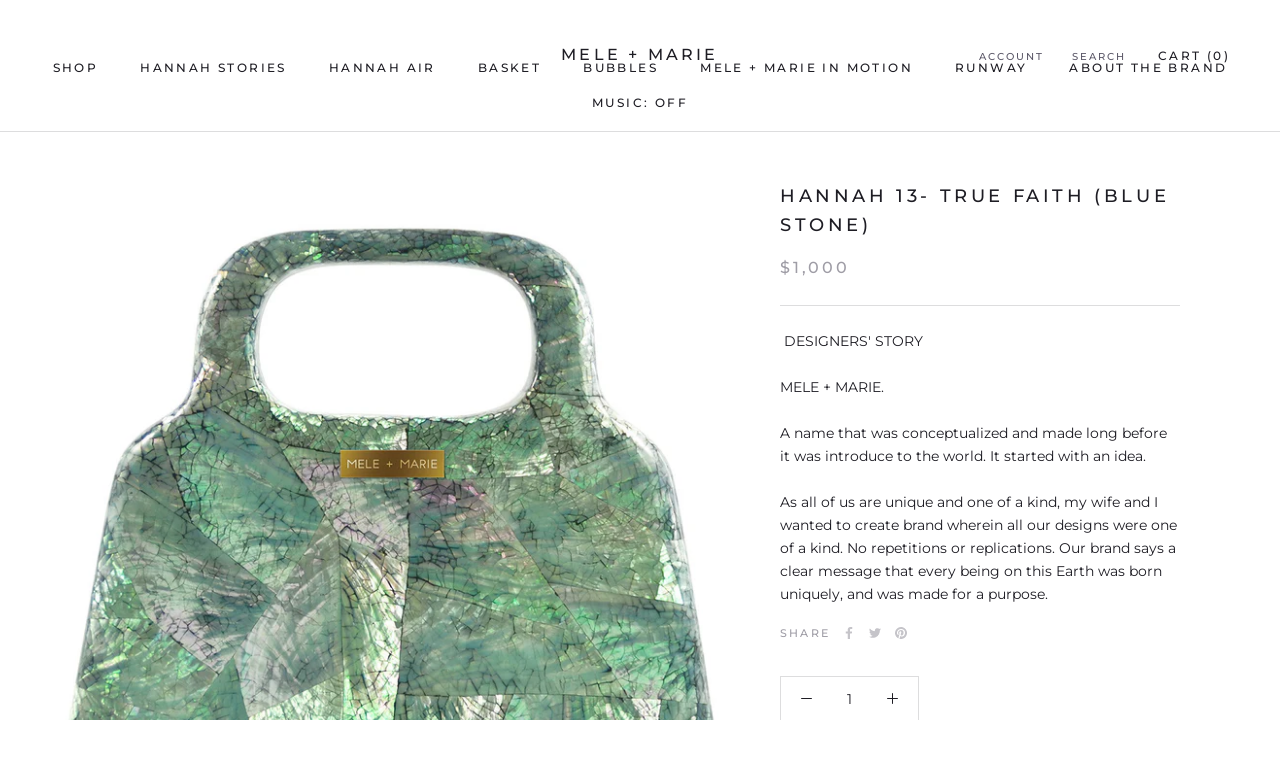

--- FILE ---
content_type: text/css
request_url: https://www.meleandmarie.com/cdn/shop/t/16/assets/custom-theme.scss.css?v=5027732118549956821698732122
body_size: -260
content:
.d-flex{display:-ms-flexbox!important;display:flex!important}.justify-content-center{-ms-flex-pack:center!important;justify-content:center!important}.align-items-center{-ms-flex-align:center!important;align-items:center!important}.mb-40{margin-bottom:40px!important}.pb-0{padding-bottom:0!important}.mw-100{min-width:100%!important}.FeaturedProductWrapper .ProductList--grid>.Grid__Cell{max-width:550px}.FeaturedProductWrapper .ProductItem__Title{font-size:16px}#insta-feed{padding-bottom:60px}.js-music-button{position:fixed;top:90px;left:30px;background-color:#fff;padding:4px 16px;line-height:normal;border:1px solid transparent;border-radius:0;text-transform:uppercase;font-size:10px;text-align:center;letter-spacing:.1em;font-family:Montserrat,sans-serif;font-weight:500;font-style:normal;border-color:#e8e6f0;z-index:2;color:#5b5868;box-shadow:0 2px 10px #54545426;display:flex;align-items:center;flex-wrap:nowrap}@media screen and (min-width: 1240px){.js-music-button{top:130px;visibility:hidden!important}}.js-music-button.js-play:before{content:url(//www.meleandmarie.com/cdn/shop/t/16/assets/play-icon.svg?v=12552771311605197381601873179);margin-right:4px;height:24px;width:24px}.js-music-button.js-pause:before{content:url(//www.meleandmarie.com/cdn/shop/t/16/assets/pause-icon.svg?v=120458867383476955991601873178);margin-right:4px;height:24px;width:24px}
/*# sourceMappingURL=/cdn/shop/t/16/assets/custom-theme.scss.css.map?v=5027732118549956821698732122 */


--- FILE ---
content_type: image/svg+xml
request_url: https://www.meleandmarie.com/cdn/shop/t/16/assets/cursor-zoom-in.svg?v=133012199158276992601601873190
body_size: -607
content:
<svg width="35" height="35" viewBox="0 0 35 35" xmlns="http://www.w3.org/2000/svg">
  <g fill="none" fill-rule="nonzero">
    <circle fill="#ffffff" cx="17.5" cy="17.5" r="17.5"/>
    <path fill="#1e1d24" d="M24 18h-6v6h-1v-6h-6v-1h6v-6h1v6h6"/>
  </g>
</svg>

--- FILE ---
content_type: image/svg+xml
request_url: https://www.meleandmarie.com/cdn/shop/t/16/assets/pause-icon.svg?v=120458867383476955991601873178
body_size: -655
content:
<svg width="24" height="24" viewBox="0 0 24 24" fill="none" xmlns="http://www.w3.org/2000/svg">
<path d="M12 3C7.03725 3 3 7.03725 3 12C3 16.9628 7.03725 21 12 21C16.9628 21 21 16.9628 21 12C21 7.03725 16.9628 3 12 3ZM12 4.5C16.1512 4.5 19.5 7.84875 19.5 12C19.5 16.1512 16.1512 19.5 12 19.5C7.84875 19.5 4.5 16.1512 4.5 12C4.5 7.84875 7.84875 4.5 12 4.5ZM9 8.25V15.75H10.5V8.25H9ZM13.5 8.25V15.75H15V8.25H13.5Z" fill="#5B5868"/>
</svg>


--- FILE ---
content_type: image/svg+xml
request_url: https://www.meleandmarie.com/cdn/shop/t/16/assets/play-icon.svg?v=12552771311605197381601873179
body_size: -500
content:
<svg width="24" height="24" viewBox="0 0 24 24" fill="none" xmlns="http://www.w3.org/2000/svg">
<path d="M12 3C7.03725 3 3 7.03725 3 12C3 16.9628 7.03725 21 12 21C16.9628 21 21 16.9628 21 12C21 7.03725 16.9628 3 12 3ZM12 4.5C16.1512 4.5 19.5 7.84875 19.5 12C19.5 16.1512 16.1512 19.5 12 19.5C7.84875 19.5 4.5 16.1512 4.5 12C4.5 7.84875 7.84875 4.5 12 4.5ZM9 6.84375V17.1562L10.125 16.5L16.875 12.6562L18 12L16.875 11.3438L10.125 7.5L9 6.84375ZM10.5 9.42225L14.9767 12L10.5 14.5785V9.42225Z" fill="#5B5868"/>
</svg>


--- FILE ---
content_type: text/javascript
request_url: https://www.meleandmarie.com/cdn/shop/t/16/assets/custom.js?v=183944157590872491501601873175
body_size: -790
content:
//# sourceMappingURL=/cdn/shop/t/16/assets/custom.js.map?v=183944157590872491501601873175
